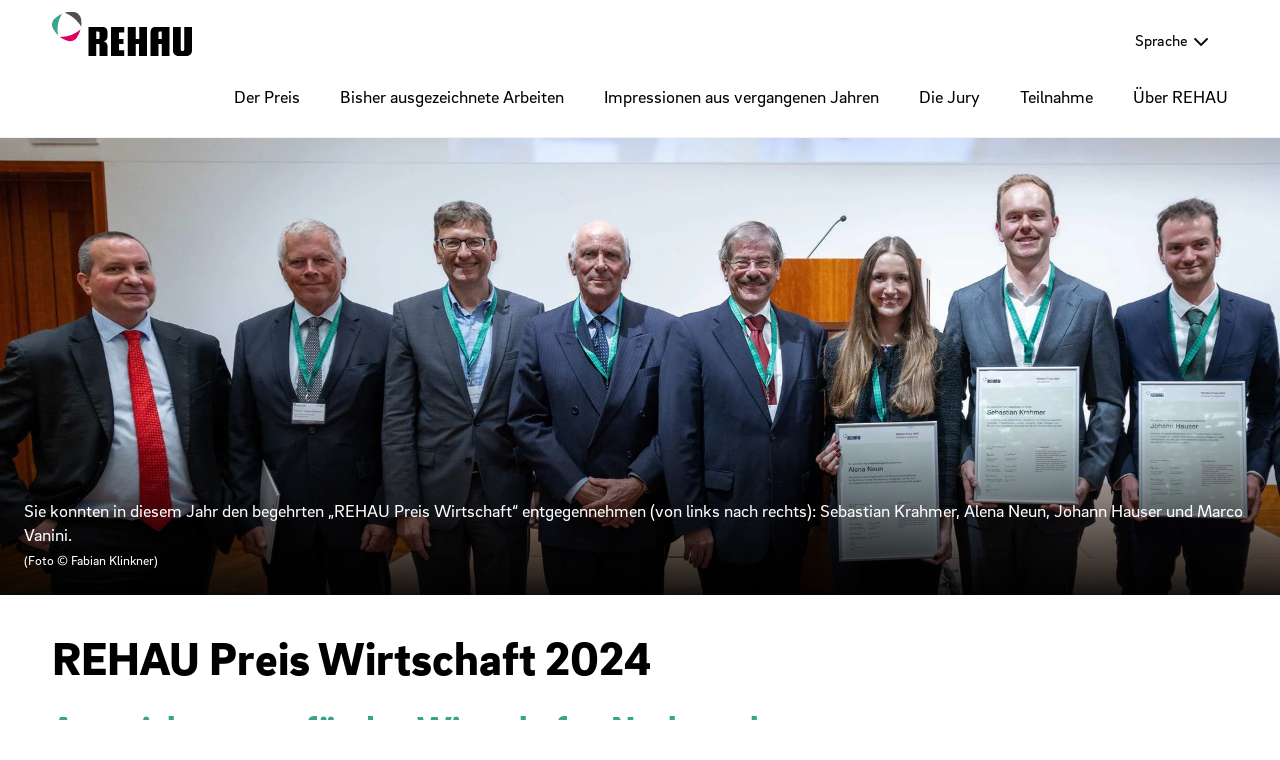

--- FILE ---
content_type: text/html;charset=UTF-8
request_url: https://www.rehau.com/ch-de/wirtschaftpreis-rehau
body_size: 11331
content:

<!DOCTYPE html>
<html class="no-js" lang="de-CH" dir="ltr"    >
<head >
<!-- Page:248404 -->
<meta charset="utf-8">
<meta http-equiv="x-ua-compatible" content="IE=edge">
<meta name="viewport" content="width=device-width, initial-scale=1.0">
<title >Wirtschaftpreis REHAU</title>
<link rel="apple-touch-icon" sizes="180x180" href="/icons/apple-touch-icon.png">
<link rel="icon" type="image/png" sizes="32x32" href="/icons/favicon-32x32.png">
<link rel="icon" type="image/png" sizes="16x16" href="/icons/favicon-16x16.png">
<link rel="manifest" href="/site.webmanifest">
<link rel="mask-icon" href="/icons/safari-pinned-tab.svg" color="#000000">
<link rel="shortcut icon" href="/favicon.ico">
<meta name="msapplication-config" content="/browserconfig.xml">
<meta name="msapplication-TileColor" content="#ffffff">
<meta name="theme-color" content="#ffffff">
<meta name="language" content="de">
<meta name="country" content="CH">
<meta property="og:title" content="Wirtschaftpreis REHAU">
<meta property="og:locale" content="de_CH">
<meta property="og:url" content="https://www.rehau.com/ch-de/wirtschaftpreis-rehau">
<meta property="og:image" content="https://www.rehau.com/resource/image/250902/7x5/1200/857/2a6a77e318df5167580b37b8c6074d8f/C8C1C72B02390CA6F1BA1F874A185A2F/wirtschaftpreis-rehau-2018-001-77493.jpg">
<script>document.documentElement.className = document.documentElement.className.replace(/no-js/g, 'js');</script>
<!-- Google Tag Manager -->
<script data-cmp-vendor="s905" type="text/plain" class="cmplazyload" >(function(w,d,s,l,i){w[l]=w[l]||[];w[l].push({'gtm.start':
new Date().getTime(),event:'gtm.js'});var f=d.getElementsByTagName(s)[0],
j=d.createElement(s),dl=l!='dataLayer'?'&l='+l:'';j.async=true;j.src=
'https://www.googletagmanager.com/gtm.js?id='+i+dl;f.parentNode.insertBefore(j,f);
})(window,document,'script','dataLayer','GTM-KBHWP7');</script>
<!-- End Google Tag Manager --><!-- Meta Pixel Code -->
<script type="text/plain" class="cmplazyload" data-cmp-vendor="s7">
!function(f,b,e,v,n,t,s)
{if(f.fbq)return;n=f.fbq=function(){n.callMethod?
n.callMethod.apply(n,arguments):n.queue.push(arguments)};
if(!f._fbq)f._fbq=n;n.push=n;n.loaded=!0;n.version='2.0';
n.queue=[];t=b.createElement(e);t.async=!0;
t.src=v;s=b.getElementsByTagName(e)[0];
s.parentNode.insertBefore(t,s)}(window, document,'script',
'https://connect.facebook.net/en_US/fbevents.js');
fbq('init', '1548276532161037');
fbq('track', 'PageView');
</script>
<noscript><img height="1" width="1" style="display:none"
src="https://www.facebook.com/tr?id=1548276532161037&ev=PageView&noscript=1"
/></noscript>
<!-- End Meta Pixel Code --><meta property="og:site_name" content="REHAU Schweiz" />
<link rel="stylesheet" href="/resource/themes/rehau-2019/css/global-184216-63.css" integrity="sha512-LuFt5HLuX48VJWAUGO3uQCUy8lLXlfsOLTw53fwEwZpU5MuozTQ6o2e7+miBDICyfeRaINk8bLUsH3Lj5n7Ohg==" crossorigin="anonymous" >
<link rel="preload" href="/resource/crblob/184156/211b578dac9b02c49cd84b5e40eff177/brixsans-black-woff2-data.woff2" as="font" type="font/woff2">
<link rel="preload" href="/resource/crblob/184160/cff50cddfd32d057424f89be757938c8/brixsans-blackitalic-woff2-data.woff2" as="font" type="font/woff2">
<link rel="preload" href="/resource/crblob/184164/4b6635ecf4ea1a1e5f3b523e326dbaaf/brixsans-bold-woff2-data.woff2" as="font" type="font/woff2">
<link rel="preload" href="/resource/crblob/184168/69a19c1aa263896c048b3d32a8526a87/brixsans-bolditalic-woff2-data.woff2" as="font" type="font/woff2">
<link rel="preload" href="/resource/crblob/184172/eec6d5b007a83ba6a647a128571ec74f/brixsans-extralight-woff2-data.woff2" as="font" type="font/woff2">
<link rel="preload" href="/resource/crblob/184176/ec2a0ffeab0981eb29e926fefd4eed37/brixsans-extralightitalic-woff2-data.woff2" as="font" type="font/woff2">
<link rel="preload" href="/resource/crblob/184180/31e044c1ae43322a9d1533910e4b4ba0/brixsans-light-woff2-data.woff2" as="font" type="font/woff2">
<link rel="preload" href="/resource/crblob/184184/6dc6d17503bb5647d723a2a48ce7fa1e/brixsans-lightitalic-woff2-data.woff2" as="font" type="font/woff2">
<link rel="preload" href="/resource/crblob/184188/4794efd1f17d132d038559123d02b57f/brixsans-medium-woff2-data.woff2" as="font" type="font/woff2">
<link rel="preload" href="/resource/crblob/184192/45000cdbea20736baa05f717d9766d5f/brixsans-mediumitalic-woff2-data.woff2" as="font" type="font/woff2">
<link rel="preload" href="/resource/crblob/184196/1d186ba63af48fbf0c21074094789592/brixsans-regular-woff2-data.woff2" as="font" type="font/woff2">
<link rel="preload" href="/resource/crblob/184200/7f780bd94a94446e4d08f2c54e5c9095/brixsans-regularitalic-woff2-data.woff2" as="font" type="font/woff2">
<link rel="preload" href="/resource/crblob/184204/7d495250e36e029b71141a018d531d58/rehauicons-regular-woff2-data.woff2" as="font" type="font/woff2">
<link rel="alternate" href="https://www.rehau.com/de-de/wirtschaftpreis-rehau" hreflang="de-de" />
<link rel="alternate" href="https://www.rehau.com/at-de/wirtschaftpreis-rehau" hreflang="de-at" />
<link rel="alternate" href="https://www.rehau.com/ch-de/wirtschaftpreis-rehau" hreflang="de-ch" />
</head><body >
<script>window.gdprAppliesGlobally=true;if(!("cmp_id" in window)||window.cmp_id<1){window.cmp_id=0}if(!("cmp_cdid" in window)){window.cmp_cdid="bb879da3ae9b"}if(!("cmp_params" in window)){window.cmp_params=""}if(!("cmp_host" in window)){window.cmp_host="c.delivery.consentmanager.net"}if(!("cmp_cdn" in window)){window.cmp_cdn="cdn.consentmanager.net"}if(!("cmp_proto" in window)){window.cmp_proto="https:"}if(!("cmp_codesrc" in window)){window.cmp_codesrc="1"}window.cmp_getsupportedLangs=function(){var b=["DE","EN","FR","IT","NO","DA","FI","ES","PT","RO","BG","ET","EL","GA","HR","LV","LT","MT","NL","PL","SV","SK","SL","CS","HU","RU","SR","ZH","TR","UK","AR","BS"];if("cmp_customlanguages" in window){for(var a=0;a<window.cmp_customlanguages.length;a++){b.push(window.cmp_customlanguages[a].l.toUpperCase())}}return b};window.cmp_getRTLLangs=function(){var a=["AR"];if("cmp_customlanguages" in window){for(var b=0;b<window.cmp_customlanguages.length;b++){if("r" in window.cmp_customlanguages[b]&&window.cmp_customlanguages[b].r){a.push(window.cmp_customlanguages[b].l)}}}return a};window.cmp_getlang=function(j){if(typeof(j)!="boolean"){j=true}if(j&&typeof(cmp_getlang.usedlang)=="string"&&cmp_getlang.usedlang!==""){return cmp_getlang.usedlang}var g=window.cmp_getsupportedLangs();var c=[];var f=location.hash;var e=location.search;var a="languages" in navigator?navigator.languages:[];if(f.indexOf("cmplang=")!=-1){c.push(f.substr(f.indexOf("cmplang=")+8,2).toUpperCase())}else{if(e.indexOf("cmplang=")!=-1){c.push(e.substr(e.indexOf("cmplang=")+8,2).toUpperCase())}else{if("cmp_setlang" in window&&window.cmp_setlang!=""){c.push(window.cmp_setlang.toUpperCase())}else{if(a.length>0){for(var d=0;d<a.length;d++){c.push(a[d])}}}}}if("language" in navigator){c.push(navigator.language)}if("userLanguage" in navigator){c.push(navigator.userLanguage)}var h="";for(var d=0;d<c.length;d++){var b=c[d].toUpperCase();if(g.indexOf(b)!=-1){h=b;break}if(b.indexOf("-")!=-1){b=b.substr(0,2)}if(g.indexOf(b)!=-1){h=b;break}}if(h==""&&typeof(cmp_getlang.defaultlang)=="string"&&cmp_getlang.defaultlang!==""){return cmp_getlang.defaultlang}else{if(h==""){h="EN"}}h=h.toUpperCase();return h};(function(){var n=document;var p=window;var f="";var b="_en";if("cmp_getlang" in p){f=p.cmp_getlang().toLowerCase();if("cmp_customlanguages" in p){for(var h=0;h<p.cmp_customlanguages.length;h++){if(p.cmp_customlanguages[h].l.toUpperCase()==f.toUpperCase()){f="en";break}}}b="_"+f}function g(e,d){var l="";e+="=";var i=e.length;if(location.hash.indexOf(e)!=-1){l=location.hash.substr(location.hash.indexOf(e)+i,9999)}else{if(location.search.indexOf(e)!=-1){l=location.search.substr(location.search.indexOf(e)+i,9999)}else{return d}}if(l.indexOf("&")!=-1){l=l.substr(0,l.indexOf("&"))}return l}var j=("cmp_proto" in p)?p.cmp_proto:"https:";if(j!="http:"&&j!="https:"){j="https:"}var k=("cmp_ref" in p)?p.cmp_ref:location.href;var q=n.createElement("script");q.setAttribute("data-cmp-ab","1");var c=g("cmpdesign","");var a=g("cmpregulationkey","");var o=g("cmpatt","");q.src=j+"//"+p.cmp_host+"/delivery/cmp.php?"+("cmp_id" in p&&p.cmp_id>0?"id="+p.cmp_id:"")+("cmp_cdid" in p?"cdid="+p.cmp_cdid:"")+"&h="+encodeURIComponent(k)+(c!=""?"&cmpdesign="+encodeURIComponent(c):"")+(a!=""?"&cmpregulationkey="+encodeURIComponent(a):"")+(o!=""?"&cmatt="+encodeURIComponent(o):"")+("cmp_params" in p?"&"+p.cmp_params:"")+(n.cookie.length>0?"&__cmpfcc=1":"")+"&l="+f.toLowerCase()+"&o="+(new Date()).getTime();q.type="text/javascript";q.async=true;if(n.currentScript&&n.currentScript.parentElement){n.currentScript.parentElement.appendChild(q)}else{if(n.body){n.body.appendChild(q)}else{var m=n.getElementsByTagName("body");if(m.length==0){m=n.getElementsByTagName("div")}if(m.length==0){m=n.getElementsByTagName("span")}if(m.length==0){m=n.getElementsByTagName("ins")}if(m.length==0){m=n.getElementsByTagName("script")}if(m.length==0){m=n.getElementsByTagName("head")}if(m.length>0){m[0].appendChild(q)}}}var q=n.createElement("script");q.src=j+"//"+p.cmp_cdn+"/delivery/js/cmp"+b+".min.js";q.type="text/javascript";q.setAttribute("data-cmp-ab","1");q.async=true;if(n.currentScript&&n.currentScript.parentElement){n.currentScript.parentElement.appendChild(q)}else{if(n.body){n.body.appendChild(q)}else{var m=n.getElementsByTagName("body");if(m.length==0){m=n.getElementsByTagName("div")}if(m.length==0){m=n.getElementsByTagName("span")}if(m.length==0){m=n.getElementsByTagName("ins")}if(m.length==0){m=n.getElementsByTagName("script")}if(m.length==0){m=n.getElementsByTagName("head")}if(m.length>0){m[0].appendChild(q)}}}})();window.cmp_addFrame=function(b){if(!window.frames[b]){if(document.body){var a=document.createElement("iframe");a.style.cssText="display:none";if("cmp_cdn" in window&&"cmp_ultrablocking" in window&&window.cmp_ultrablocking>0){a.src="//"+window.cmp_cdn+"/delivery/empty.html"}a.name=b;document.body.appendChild(a)}else{window.setTimeout(window.cmp_addFrame,10,b)}}};window.cmp_rc=function(h){var b=document.cookie;var f="";var d=0;while(b!=""&&d<100){d++;while(b.substr(0,1)==" "){b=b.substr(1,b.length)}var g=b.substring(0,b.indexOf("="));if(b.indexOf(";")!=-1){var c=b.substring(b.indexOf("=")+1,b.indexOf(";"))}else{var c=b.substr(b.indexOf("=")+1,b.length)}if(h==g){f=c}var e=b.indexOf(";")+1;if(e==0){e=b.length}b=b.substring(e,b.length)}return(f)};window.cmp_stub=function(){var a=arguments;__cmp.a=__cmp.a||[];if(!a.length){return __cmp.a}else{if(a[0]==="ping"){if(a[1]===2){a[2]({gdprApplies:gdprAppliesGlobally,cmpLoaded:false,cmpStatus:"stub",displayStatus:"hidden",apiVersion:"2.0",cmpId:31},true)}else{a[2](false,true)}}else{if(a[0]==="getUSPData"){a[2]({version:1,uspString:window.cmp_rc("")},true)}else{if(a[0]==="getTCData"){__cmp.a.push([].slice.apply(a))}else{if(a[0]==="addEventListener"||a[0]==="removeEventListener"){__cmp.a.push([].slice.apply(a))}else{if(a.length==4&&a[3]===false){a[2]({},false)}else{__cmp.a.push([].slice.apply(a))}}}}}}};window.cmp_msghandler=function(d){var a=typeof d.data==="string";try{var c=a?JSON.parse(d.data):d.data}catch(f){var c=null}if(typeof(c)==="object"&&c!==null&&"__cmpCall" in c){var b=c.__cmpCall;window.__cmp(b.command,b.parameter,function(h,g){var e={__cmpReturn:{returnValue:h,success:g,callId:b.callId}};d.source.postMessage(a?JSON.stringify(e):e,"*")})}if(typeof(c)==="object"&&c!==null&&"__uspapiCall" in c){var b=c.__uspapiCall;window.__uspapi(b.command,b.version,function(h,g){var e={__uspapiReturn:{returnValue:h,success:g,callId:b.callId}};d.source.postMessage(a?JSON.stringify(e):e,"*")})}if(typeof(c)==="object"&&c!==null&&"__tcfapiCall" in c){var b=c.__tcfapiCall;window.__tcfapi(b.command,b.version,function(h,g){var e={__tcfapiReturn:{returnValue:h,success:g,callId:b.callId}};d.source.postMessage(a?JSON.stringify(e):e,"*")},b.parameter)}};window.cmp_setStub=function(a){if(!(a in window)||(typeof(window[a])!=="function"&&typeof(window[a])!=="object"&&(typeof(window[a])==="undefined"||window[a]!==null))){window[a]=window.cmp_stub;window[a].msgHandler=window.cmp_msghandler;window.addEventListener("message",window.cmp_msghandler,false)}};window.cmp_addFrame("__cmpLocator");if(!("cmp_disableusp" in window)||!window.cmp_disableusp){window.cmp_addFrame("__uspapiLocator")}if(!("cmp_disabletcf" in window)||!window.cmp_disabletcf){window.cmp_addFrame("__tcfapiLocator")}window.cmp_setStub("__cmp");if(!("cmp_disabletcf" in window)||!window.cmp_disabletcf){window.cmp_setStub("__tcfapi")}if(!("cmp_disableusp" in window)||!window.cmp_disableusp){window.cmp_setStub("__uspapi")};</script><!-- Google Tag Manager (noscript) -->
<noscript><iframe src="https://www.googletagmanager.com/ns.html?id=GTM-KBHWP7"
height="0" width="0" style="display:none;visibility:hidden"></iframe></noscript>
<!-- End Google Tag Manager (noscript) -->
<header class="header " >
<div class="header__wrapper">
<div class="header__head">
<a class="header__logo logo" href="/ch-de/wirtschaftpreis-rehau">
<span class="logo__image -default-logo"></span>
</a>
<a class="header__toggle " href="#" data-action="toggle-nav" onclick="return false;">
<span class="header__hamburger"></span>
</a>
</div>
<div class="header__body">
<a class="header__logo logo -vanishing" href="/ch-de/wirtschaftpreis-rehau">
<span class="logo__image -default-logo"></span>
</a>
<nav class="header__meta-nav meta-nav">
<div class="meta-nav__lang-nav lang-nav" >
<span class="lang-nav__selection -next">
<span class="lang-nav__text">Sprache</span>
</span>
<ul class="lang-nav__list">
<li class="lang-nav__item">
<a class="lang-nav__link" href="https://www.rehau.com/de-de/wirtschaftpreis-rehau">
<span class="lang-nav__text">Deutsch (Deutschland)</span>
</a>
</li>
<li class="lang-nav__item">
<a class="lang-nav__link" href="https://www.rehau.com/ch-de/wirtschaftpreis-rehau">
<span class="lang-nav__text">Deutsch (Schweiz)</span>
</a>
</li>
<li class="lang-nav__item">
<a class="lang-nav__link" href="https://www.rehau.com/at-de/wirtschaftpreis-rehau">
<span class="lang-nav__text">Deutsch (Österreich)</span>
</a>
</li>
<li class="lang-nav__item">
<a class="lang-nav__link" href="https://www.rehau.com/ch-fr">
<span class="lang-nav__text">Français</span>
</a>
</li>
</ul>
</div>
</nav><nav class="header__main-nav main-nav">
<a class="main-nav__back -prev -hide" href="#">Zurück</a>
<ul class="main-nav__list align-right">
<li class="main-nav__item">
<a class="main-nav__link" href="/ch-de/wirtschaftpreis-rehau/wirtschaftpreis-rehau-preis"
>
Der Preis
</a>
</li><li class="main-nav__item">
<a class="main-nav__link" href="/ch-de/wirtschaftpreis-rehau/wirtschaftpreis-rehau-ausgezeichente-arbeiten"
>
Bisher ausgezeichnete Arbeiten
</a>
</li><li class="main-nav__item">
<a class="main-nav__link" href="/ch-de/wirtschaftpreis-rehau/wirtschaftspreis-rehau-impressionen"
>
Impressionen aus vergangenen Jahren
</a>
</li><li class="main-nav__item">
<a class="main-nav__link" href="/ch-de/wirtschaftpreis-rehau/wirtschaftspreis-rehau-jury"
>
Die Jury
</a>
</li><li class="main-nav__item">
<a class="main-nav__link" href="/ch-de/wirtschaftpreis-rehau/wirtschaftpreis-rehau-teilnahme"
>
Teilnahme
</a>
</li><li class="main-nav__item">
<a class="main-nav__link" href="/ch-de/ueber-uns"
>
Über REHAU
</a></li> </ul>
</nav> </div>
<div class="header__foot">
</div>
</div>
</header>
<main>
<div class="container -full">
<div class="teaser teaser--overlay -dark -cs-light -cs-mobile-dark -bottom -superhero -narrow" >
<div class="teaser__visual">
<div class="media teaser__image -ar-7x5 -ar-medium-11x5 -ar-large-14x5" >
<img class="media__item -loading" src="data:image/svg+xml;utf8,%3Csvg xmlns=&#39;http://www.w3.org/2000/svg&#39; width=&#39;1&#39; height=&#39;1&#39;%3E%3C/svg%3E" alt="PMT24-56 - 100076639" data-retina-image="false"
data-responsive-image="[{&quot;name&quot;:&quot;7x5&quot;,&quot;ratioWidth&quot;:7,&quot;ratioHeight&quot;:5,&quot;linksForWidth&quot;:{&quot;350&quot;:&quot;/resource/image/1929290/7x5/350/250/e133c1a51616c8fde42dc818f1f7aeb4/332BDDCCB927A126CD8393C849EC0B9D/pmt24-56-100076639.jpg&quot;,&quot;400&quot;:&quot;/resource/image/1929290/7x5/400/286/66c4e536b8daeaf09fe3f5d5bf2b8b71/71D4096D07FBC21E44FCBCB22A81D9F9/pmt24-56-100076639.jpg&quot;,&quot;600&quot;:&quot;/resource/image/1929290/7x5/600/428/d01e89e9d75090f6b0a0f1ae99a0319f/62C5AE1A71D78F6ADF409AF38BBFA6E2/pmt24-56-100076639.jpg&quot;,&quot;800&quot;:&quot;/resource/image/1929290/7x5/800/571/fb1ec25aee951d44d6b0ea9ba3b3c0a2/0CCD7CA1AC1E543BFAC7BE5DCA465637/pmt24-56-100076639.jpg&quot;,&quot;1200&quot;:&quot;/resource/image/1929290/7x5/1200/857/f902331bfa31d3c3502768ca90934dbb/1D560B8F35D51D6FA22BAAF2D3957A6A/pmt24-56-100076639.jpg&quot;,&quot;1920&quot;:&quot;/resource/image/1929290/7x5/1920/1371/c5f3c6098f9ae5485c82cae88a17ec88/6D30FEF980B9C2FF8992CA408A9B4AD1/pmt24-56-100076639.jpg&quot;}},{&quot;name&quot;:&quot;11x5&quot;,&quot;ratioWidth&quot;:11,&quot;ratioHeight&quot;:5,&quot;linksForWidth&quot;:{&quot;330&quot;:&quot;/resource/image/1929290/11x5/330/150/b5615a9d15ea90caefc51e39c7231234/6A46C6AF08BA8F60A1159089C3DB4092/pmt24-56-100076639.jpg&quot;,&quot;400&quot;:&quot;/resource/image/1929290/11x5/400/182/f770e1ca9462393001bcf2844f398778/8E9C2CC71C8F4A5BFFD4D9F5FFA5EF8E/pmt24-56-100076639.jpg&quot;,&quot;600&quot;:&quot;/resource/image/1929290/11x5/600/272/e501a21dab699beef65f6ca3970da032/C769F9394B92ACA5FD08107A5E5476DF/pmt24-56-100076639.jpg&quot;,&quot;800&quot;:&quot;/resource/image/1929290/11x5/800/364/603c2da1abaf6e798140521e6088c99/C3E1E6D7A02AB320A75FFDC56DCD8111/pmt24-56-100076639.jpg&quot;,&quot;1200&quot;:&quot;/resource/image/1929290/11x5/1200/545/410c2de608fff45709891be0f04e9848/FAC377B44C2110C9D388B3C629B93377/pmt24-56-100076639.jpg&quot;,&quot;1920&quot;:&quot;/resource/image/1929290/11x5/1920/872/b7b6e781451db9414727264c1920182b/F36F0DA28B5179629C516E660808C551/pmt24-56-100076639.jpg&quot;}},{&quot;name&quot;:&quot;14x5&quot;,&quot;ratioWidth&quot;:14,&quot;ratioHeight&quot;:5,&quot;linksForWidth&quot;:{&quot;400&quot;:&quot;/resource/image/1929290/14x5/400/143/c0c4f9dd8bca6b79780acc91a41fbc94/FA03F8EEFD50EEBFF1ADC4310D387803/pmt24-56-100076639.jpg&quot;,&quot;420&quot;:&quot;/resource/image/1929290/14x5/420/150/8a69be8c9e88bbad14fd55914757467d/D11CCE2E4BD533F39E7CFCA612AD002B/pmt24-56-100076639.jpg&quot;,&quot;600&quot;:&quot;/resource/image/1929290/14x5/600/214/833e1bc692f7aadab7d537a99a9b9c6a/FB75C487AB404B41ACA5967583E73C20/pmt24-56-100076639.jpg&quot;,&quot;800&quot;:&quot;/resource/image/1929290/14x5/800/286/b16854e8ccb5b225cdb85028423afee4/89AC91524E4FD072DCF67D87E2CDEDF6/pmt24-56-100076639.jpg&quot;,&quot;1200&quot;:&quot;/resource/image/1929290/14x5/1200/429/4046da98ef44259e031586b33c00ebb4/5301998E0F19DCD2A6522DDA9A4616F2/pmt24-56-100076639.jpg&quot;,&quot;1920&quot;:&quot;/resource/image/1929290/14x5/1920/686/26395e9d7d665adc1d69edbde8033cb5/5F3971CB7E08868D442907C08E6DA36D/pmt24-56-100076639.jpg&quot;}}]"
>
</div> </div>
<div class="teaser__content">
<div class="teaser__text" >
<p class="align--justify"><span>Sie konnten in diesem Jahr den begehrten „REHAU Preis Wirtschaft“ entgegennehmen (von links nach rechts): Sebastian Krahmer, Alena Neun, Johann Hauser und Marco Vanini.</span><br/><span><sub>(Foto © </sub></span><span xml:lang="DE-CH"><sub>Fabian Klinkner</sub></span><span><sub>)</sub></span></p> </div>
</div>
</div> </div>
<div class="container -st-small -sb-small"
>
<div class="grid-x grid-margin-x grid-margin-y"><div class="cell"><p class="headline-48">REHAU Preis Wirtschaft 2024</p><p class="h1"><span class="-text-secondary">Auszeichnungen für den Wirtschafts-Nachwuchs</span></p><p><br/><strong>Wenn Kreativität, Neugier und Motivation auf herausragende Leistungen und betriebswirtschaftliche Themen treffen, dann ist vom „REHAU Preis Wirtschaft“ die Rede. Vier talentierte Absolventen von Universitäten in der Schweiz und Deutschland nahmen die mit insgesamt 12.000 Schweizer Franken dotierte Auszeichnung nun im Rahmen der St.Galler Produktionsmanagement-Tagung entgegen.</strong></p><p>Im Jahr 2000 schrieb REHAU erstmals den Preis für besonders gute betriebswirtschaftliche Diplom- oder Masterarbeiten mit Bezug zum internationalen Management aus. Intention ist es, herausragenden Arbeiten zu würdigen und weitere wissenschaftliche Auseinandersetzungen anzuregen.</p><p>Prof. Dr. Thomas Friedli, der die Preisverleihung gemeinsam mit Jobst Wagner, Vize-Präsident der REHAU Gruppe und Präsident des Meraxis Verwaltungsrates, eröffnete, hob die Bedeutung des REHAU Preises hervor: „Während Konsumgüterunternehmen durch ihre Marken und Produkte im Rampenlicht stehen, bleibt die Zulieferindustrie oft im Hintergrund.“ Um deren Bedeutung in der Öffentlichkeit hervorzuheben und Hochschulabsolventen auf diese Branche aufmerksam zu machen, sei der „REHAU Preis Wirtschaft“ ins Leben gerufen worden, erläuterte der Jury-Präsident.</p><p>Jobst Wagner, der den Preis initiierte, würdigte das unermüdliche Engagement und die hervorragende Kooperation der Jury. Sie bestand in diesem Jahr aus Prof. Dr. Thomas Friedli von der Universität St.Gallen, Prof. Dr. Freimut Bodendorf von der Friedrich-Alexander-Universität Erlangen-Nürnberg, Prof. Dr. Andreas Hack von der Universität Bern, Prof. Dr. Reinhard Meckl von der Universität Bayreuth sowie Prof. Mag. Dr. Helmut Pernsteiner von der Johannes-Kepler-Universität Linz. Die Wirtschaft vertrat neben Jobst Wagner der CEO der Meraxis Gruppe, Dr. Stefan Girschik.</p><p>Unter den eingereichten Abschlussarbeiten aus der Schweiz, Deutschland und Österreich konnten in diesem Jahr ein Hauptpreis und drei Anerkennungspreise vergeben werden:</p><p>Der mit 5.000 Schweizer Franken dotierte erste Preis ging an <span class="-text-secondary"><strong>Sebastian Krahmer</strong></span> von der RWTH Aachen. Der Absolvent beschäftigte sich in seiner Abschlussarbeit mit der “Gestaltung von Risikomanagement in globalen Produktionsnetzwerken – Struktur, Inhalt, Prozess“. Die Jury bewertete die Inhalte als „von höchster Relevanz gerade in der heutigen, durch zunehmende Unsicherheiten geprägten Zeit“.</p><p>Über Platz 2 und damit 3.000 Schweizer Franken darf sich <span class="-text-secondary"><strong>Alena Neun</strong></span> von der Universität St.Gallen freuen. Die Entscheidung begründete die Jury damit, dass es „zwar viele Studien zum Reshoring im Allgemeinen, aber kaum Untersuchungen zum Reshoring in der Schweiz gibt“.</p><p>Den dritten Platz teilen sich zwei Absolventen: <span class="-text-secondary"><strong>Marco Vanini</strong></span> von der Universität St.Gallen und <span class="-text-secondary"><strong>Johann Hauser</strong></span> von der ETH Zürich. Während sich Johann Hauser mit dem Thema „Fleet Decarbonization Pathway for a European Automobile Aftermarket Company, Based on Linear Optimization“ beschäftigte, lautete der Titel der Arbeit von Marco Vanini „Optimizing Inspection Survivability through Predictive Analytics: A Case Study of Machine Learning Techniques on Regulatory Data”. Beide Studenten konnten jeweils 2.000 Schweizer Franken mit nach Hause nehmen.</p><p>Jobst Wagner sprach den Preisträgerinnen und Preisträgern seine herzlichsten Glückwünsche aus und schloss die Veranstaltung mit einem Ausblick auf das nächste Jahr: „Schon jetzt freue ich mich auf die nächste Runde, wenn der Preis zum 25. Mal ausgelobt wird.“ </p></div></div> </div></main>
<div class="go-top -bg-gray-lighter">
<a href="#" class="go-top__link"></a>
</div><div class="extra -bg-secondary">
<div class="extra__container container">
<div class="claim">
<p class="claim__text">Engineering progress</p>
<p class="claim__text">Enhancing lives</p>
</div>
</div>
</div>
<footer class="footer" >
<div class="footer__main">
<div class="container">
<div class="grid-x grid-margin-x grid-margin-y">
<div class="cell medium-4 large-3">
<p class="h4 footer__title" >Weitere Links</p>
<ul class="list" >
<li class="list__item" >
<a class="" href="/ch-de/news"
>
News
</a> </li>
<li class="list__item" >
<a class="" href="/ch-de/service/reference/124792"
>
Referenzen
</a> </li>
<li class="list__item" >
<a class="" href="/ch-de/service/download/82020"
>
Downloads
</a> </li>
<li class="list__item" >
<a class="" href="/ch-de/liefer-und-zahlungsbedingungen"
>
Liefer- und Zahlungsbedingungen
</a> </li>
</ul> </div>
<div class="cell pre-medium-auto">
<div class="footer__contact contact">
<div class="contact__list" >
<div class="contact__address address" >
<p class="address__info">
<a href="https://www.google.de/maps/place/Rehau+Vertriebs+AG/@46.8696596,7.5588843,17z/data=!3m1!4b1!4m5!3m4!1s0x478e4a14dfc20bb9:0xecf4aae4d6d78f66!8m2!3d46.869656!4d7.561073" class="address__link" target="_blank"
>
Verkaufsbüro Bern<br>Aeschistrasse 17<br>3110 Münsingen<br>Schweiz
</a>
</p>
<p class="address__info">
<a class="address__link" href="tel:+41317202120">+41 31 720 21 20</a>
</p>
<p class="address__info">
<a class="address__link" href="mailto:tiefbau.ch@rehau.com">tiefbau.ch@rehau.com</a>
</p>
</div><div class="contact__address address" >
<p class="address__info">
<a href="https://www.google.com/maps/place/Rehau+Vertriebs+AG/@47.4117832,8.594506,17z/data=!3m1!4b1!4m5!3m4!1s0x479aa0520001a27b:0xe910f327c279e616!8m2!3d47.4117832!4d8.5966947" class="address__link" target="_blank"
>
Verkaufsbüro Zürich<br>Industriestrasse 47<br>8152 Glattbrugg<br>Schweiz
</a>
</p>
<p class="address__info">
<a class="address__link" href="tel:+41448397979">+41 44 839 79 79</a>
</p>
<p class="address__info">
<a class="address__link" href="mailto:gebaeudetechnik.ch@rehau.com">gebaeudetechnik.ch@rehau.com</a>
</p>
</div> </div>
</div> </div>
<div class="footer__cell cell large-shrink">
<div class="footer__social-media social-media">
<ul class="social-media__list list -social-icons">
<li class="list__item">
<a href="https://www.facebook.com/rehaugroup" rel="external" target="_blank">
<i class="icon -facebook"></i>
</a>
</li>
<li class="list__item">
<a href="http://www.youtube.com/rehautv" rel="external" target="_blank">
<i class="icon -youtube"></i>
</a>
</li>
<li class="list__item">
<a href="http://twitter.com/REHAU_Group" rel="external" target="_blank">
<i class="icon -twitter"></i>
</a>
</li>
<li class="list__item">
<a href="http://www.linkedin.com/company/rehau" rel="external" target="_blank">
<i class="icon -linkedin"></i>
</a>
</li>
<li class="list__item">
<a href="https://www.xing.com/pages/rehau-group" rel="external" target="_blank">
<i class="icon -xing"></i>
</a>
</li>
</ul>
<ul class="social-media__list list -social-buttons">
</ul>
</div> </div>
</div>
</div>
</div><div class="footer__nav">
<div class="container">
<div class="grid-x grid-margin-x grid-margin-y">
<div class="cell medium-auto">
<ul class="footer__list list -horizontal">
<li class="list__item" >
<a class="" href="/ch-de/ueber-uns"
>
Über uns
</a> </li>
<li class="list__item" >
<a class="" href="/ch-de/karriere"
>
Karriere
</a> </li>
<li class="list__item" >
<a class="" href="https://www.rehau.de/einkauf" target="_blank"
>
Einkauf
</a> </li>
<li class="list__item" >
<a class="" href="/ch-de/presse"
>
Presse
</a> </li>
<li class="list__item" >
<a class="" href="/ch-de/impressum"
>
Impressum
</a> </li>
<li class="list__item" >
<a class="" href="/ch-de/datenschutz-informationen"
>
Datenschutz
</a> </li>
<li class="list__item" >
<a class="" href="/ch-de/compliance"
>
Compliance
</a> </li>
<li class="list__item" >
<a class="" href="/ch-de/hinweisgebersystem"
>
Hinweisgebersystem
</a> </li>
</ul>
</div>
<div class="cell medium-shrink">
<div class="footer__country-selector select -country-selector">
<select name="country-selector" data-role="country-selector">
<option value="" selected disabled>Ihr Land</option>
<option value="https://www.rehau.com/al-sq">Albania</option>
<option value="https://www.rehau.com/fr-fr">Algeria</option>
<option value="https://www.rehau.com/ar-es">Argentina</option>
<option value="https://www.rehau.com/au-en">Australia</option>
<option value="https://www.rehau.com/at-de">Austria</option>
<option value="https://www.rehau.com/azerbaijan">Azerbaijan</option>
<option value="https://www.rehau.com/by-be">Belarus</option>
<option value="https://www.rehau.com/be-nl">Belgium</option>
<option value="https://www.rehau.com/mx-es">Belize</option>
<option value="https://www.rehau.com/ba-bs">Bosnia-Herz.</option>
<option value="https://www.rehau.com/br-pt">Brazil</option>
<option value="https://www.rehau.com/bg-bg">Bulgaria</option>
<option value="https://www.rehau.com/us-en">Canada (en)</option>
<option value="https://www.rehau.com/ca-fr">Canada (fr)</option>
<option value="https://www.rehau.com/cl-es">Chile</option>
<option value="https://www.rehau.com/cn-zh">China</option>
<option value="https://www.rehau.com/co-es">Colombia</option>
<option value="https://www.rehau.com/mx-es">Costa Rica</option>
<option value="https://www.rehau.com/hr-hr">Croatia</option>
<option value="https://www.rehau.com/cz-cs">Czech Republic</option>
<option value="https://www.rehau.com/dk-da">Denmark</option>
<option value="https://www.rehau.com/mx-es">Dominican Republic</option>
<option value="https://www.rehau.com/mx-es">El Salvador</option>
<option value="https://www.rehau.com/ee-et">Estonia</option>
<option value="https://www.rehau.com/fi-fi">Finland</option>
<option value="https://www.rehau.com/fr-fr">France</option>
<option value="https://www.rehau.com/ge-ka">Georgia</option>
<option value="https://www.rehau.com/de-de">Germany</option>
<option value="https://www.rehau.com/gr-el">Greece</option>
<option value="https://www.rehau.com/mx-es">Guatemala</option>
<option value="https://www.rehau.com/mx-es">Honduras</option>
<option value="https://www.rehau.com/hu-hu">Hungary</option>
<option value="https://www.rehau.com/dk-da">Iceland</option>
<option value="https://www.rehau.com/in-en">India</option>
<option value="https://www.rehau.com/id-en">Indonesia</option>
<option value="https://www.rehau.com/gb-en">Ireland</option>
<option value="https://www.rehau.com/israel">Israel</option>
<option value="https://www.rehau.com/it-it">Italy</option>
<option value="https://www.rehau.com/mx-es">Jamaica</option>
<option value="https://www.rehau.com/jp-jp">Japan</option>
<option value="https://www.rehau.com/kz-kk">Kazakhstan</option>
<option value="https://www.rehau.com/ko-kr">Korea</option>
<option value="https://www.rehau.com/lv-lv">Latvia</option>
<option value="https://www.rehau.com/lt-lt">Lithuania</option>
<option value="https://www.rehau.com/be-fr">Luxembourg</option>
<option value="https://www.rehau.com/mk-mk">Macedonia</option>
<option value="https://www.rehau.com/my-en">Malaysia</option>
<option value="https://www.rehau.com/mx-es">Mexico</option>
<option value="https://www.rehau.com/middle-east">Middle East</option>
<option value="https://www.rehau.com/md-ru">Moldavia</option>
<option value="https://www.rehau.com/rs-sr">Montenegro</option>
<option value="https://www.rehau.com/fr-fr">Morocco</option>
<option value="https://www.rehau.com/au-en">New Zealand</option>
<option value="https://www.rehau.com/nl-nl">Netherlands</option>
<option value="https://www.rehau.com/mx-es">Nicaragua</option>
<option value="https://www.rehau.com/no-no">Norway</option>
<option value="https://www.rehau.com/pe-es">Peru</option>
<option value="https://www.rehau.com/ph-en">Philippines</option>
<option value="https://www.rehau.com/pl-pl">Poland</option>
<option value="https://www.rehau.com/pt-pt">Portugal</option>
<option value="https://www.rehau.com/group-en">REHAU Group</option>
<option value="https://www.rehau.com/ro-ro">Romania</option>
<option value="https://www.rehau.com/rs-sr">Serbia</option>
<option value="https://www.rehau.com/sg-en">Singapore</option>
<option value="https://www.rehau.com/sk-sk">Slovakia</option>
<option value="https://www.rehau.com/si-sl">Slovenia</option>
<option value="https://www.rehau.com/za-en">South Africa</option>
<option value="https://www.rehau.com/es-es">Spain</option>
<option value="https://www.rehau.com/se-sv">Sweden</option>
<option value="https://www.rehau.com/ch-de">Switzerland</option>
<option value="https://www.rehau.com/th-th">Thailand</option>
<option value="https://www.rehau.com/fr-fr">Tunisia</option>
<option value="https://www.rehau.com/tr-tr">Turkey</option>
<option value="https://www.rehau.com/ua-uk">Ukraine</option>
<option value="https://www.rehau.com/gb-en">United Kingdom</option>
<option value="https://www.rehau.com/us-en">USA</option>
<option value="https://www.rehau.com/vn-vi">Vietnam</option>
</select>
</div> </div>
</div>
</div>
</div></footer>
<script src="/resource/themes/rehau-2019/js/commons-1071630-6.js" integrity="sha512-bbaf1jDy/O3RF7Qxe51spkh30DaPn690hkvwkfDWrOIEZIzLpZ1ldDNwULXh/RwA34qaD9YI7Z7MoVUPDl1Hyw==" crossorigin="anonymous" defer="false" ></script><script src="/resource/themes/rehau-2019/js/index-1071632-23.js" integrity="sha512-aLEVuz+DQjHLAttDaoXAc1+TCdfEHiEhWTk1KoRpvkrXjQ0FRR8W0mAYNUnY7j8l21gcuUZAFeHGVSYC1kmYow==" crossorigin="anonymous" defer="false" ></script>
<div class="quick-info" data-role="cart" id="cartTemplate" data-sample-service-url="" data-sample-service-limit="3">
<div class="quick-info__wrapper">
<button class="quick-info__close"></button>
<div class="quick-info__content">
<div class="-hide" data-role="cart-trash"></div>
<div class="container -st-small -hide" data-role="cart-error">
<div class="notification -error">
<i class="notification__icon icon -chevron-right"></i>
<p class="notification__text">Maximum cart size of 3 items has been reached!</p>
</div>
</div>
<div class="container -st-small -sb-small -hide" data-role="cart-content">
<div class="grid-x grid-margin-y">
<div class="cell small-12">
Your sample cart items:
</div>
<div class="cell small-12">
<div class="grid-x" data-role="cart-table">
<div class="h3 cell small-1"></div>
<div class="h3 cell small-3">Type</div>
<div class="h3 cell small-3">Decor</div>
<div class="h3 cell small-4">Collection</div>
<div class="h3 cell small-1"></div>
</div>
</div>
<div class="cell small-12 medium-5">
<button class="btn -mobile-full -cta -secondary -cross" data-role="cart-clear">Clear cart</button>
</div>
<div class="cell -hide-mobile-small medium-2"></div>
<div class="cell small-12 medium-5 -ta-right">
<button class="btn -mobile-full -cta" data-role="cart-order">Order samples</button>
</div>
<div data-role="cart-template" class="-hide">
<div class="cell small-1" data-role="cart-index"></div>
<div class="cell small-3" data-role="cart-type"></div>
<div class="cell small-3" data-role="cart-decor"></div>
<div class="cell small-4" data-role="cart-collection"></div>
<div class="cell small-1 -ta-right"><button class="btn -icon-only -cross" data-role="cart-remove"></button></div>
</div>
</div>
</div>
</div>
</div>
</div></body></html>
<script id="f5_cspm">(function(){var f5_cspm={f5_p:'NDNGNMDCFEBOGFGGEJDIFKKPMGGPEKBLJKGGDJHNCJLHFHHCFCEPGDMMIHCICEDDOEOBBKKDAACAMIGCMHFACFEOAAOFDPAJDNIPICLJLDAAKHLCJNOBFKCIMMCPAFLG',setCharAt:function(str,index,chr){if(index>str.length-1)return str;return str.substr(0,index)+chr+str.substr(index+1);},get_byte:function(str,i){var s=(i/16)|0;i=(i&15);s=s*32;return((str.charCodeAt(i+16+s)-65)<<4)|(str.charCodeAt(i+s)-65);},set_byte:function(str,i,b){var s=(i/16)|0;i=(i&15);s=s*32;str=f5_cspm.setCharAt(str,(i+16+s),String.fromCharCode((b>>4)+65));str=f5_cspm.setCharAt(str,(i+s),String.fromCharCode((b&15)+65));return str;},set_latency:function(str,latency){latency=latency&0xffff;str=f5_cspm.set_byte(str,40,(latency>>8));str=f5_cspm.set_byte(str,41,(latency&0xff));str=f5_cspm.set_byte(str,35,2);return str;},wait_perf_data:function(){try{var wp=window.performance.timing;if(wp.loadEventEnd>0){var res=wp.loadEventEnd-wp.navigationStart;if(res<60001){var cookie_val=f5_cspm.set_latency(f5_cspm.f5_p,res);window.document.cookie='f5avr0654314185aaaaaaaaaaaaaaaa_cspm_='+encodeURIComponent(cookie_val)+';path=/;'+'';}
return;}}
catch(err){return;}
setTimeout(f5_cspm.wait_perf_data,100);return;},go:function(){var chunk=window.document.cookie.split(/\s*;\s*/);for(var i=0;i<chunk.length;++i){var pair=chunk[i].split(/\s*=\s*/);if(pair[0]=='f5_cspm'&&pair[1]=='1234')
{var d=new Date();d.setTime(d.getTime()-1000);window.document.cookie='f5_cspm=;expires='+d.toUTCString()+';path=/;'+';';setTimeout(f5_cspm.wait_perf_data,100);}}}}
f5_cspm.go();}());</script>